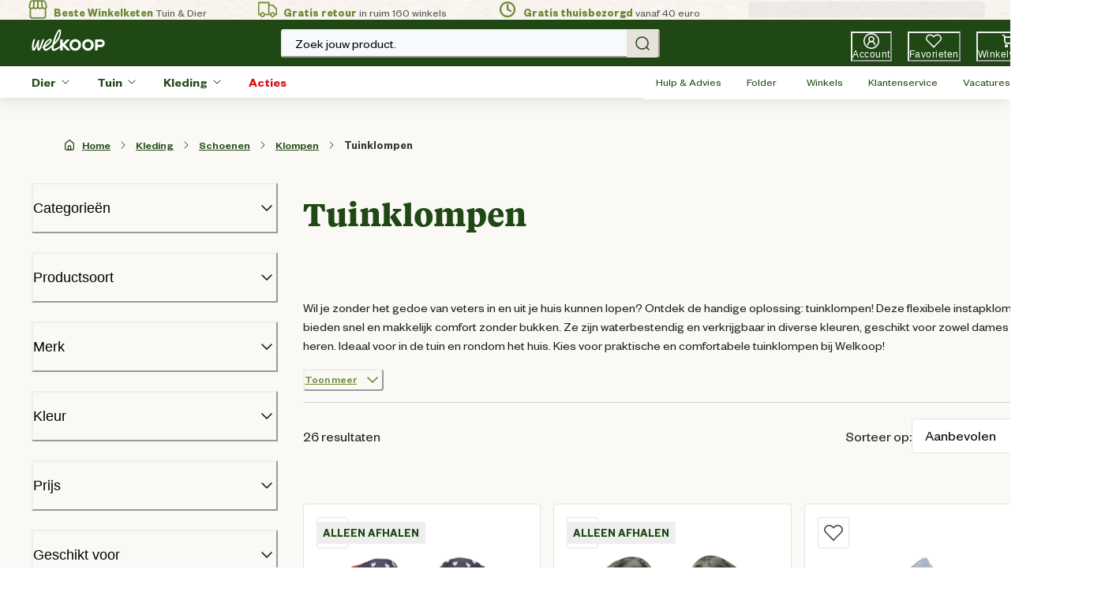

--- FILE ---
content_type: application/javascript; charset=utf8
request_url: https://www.welkoop.nl/mobify/bundle/493/static/hotjar_tracking.js
body_size: -53
content:
window.addEventListener("load",(function(){try{if(window.CookieConsent&&window.CookieConsent.consent&&!0===window.CookieConsent.consent.statistics){if(window.hj)return;t=window,n=document,t.hj=t.hj||function(){(t.hj.q=t.hj.q||[]).push(arguments)},t._hjSettings={hjid:250977,hjsv:6},e=n.getElementsByTagName("head")[0],(i=n.createElement("script")).async=1,i.src="https://static.hotjar.com/c/hotjar-"+t._hjSettings.hjid+".js?sv="+t._hjSettings.hjsv,e.appendChild(i)}}catch(t){}var t,n,e,i}));